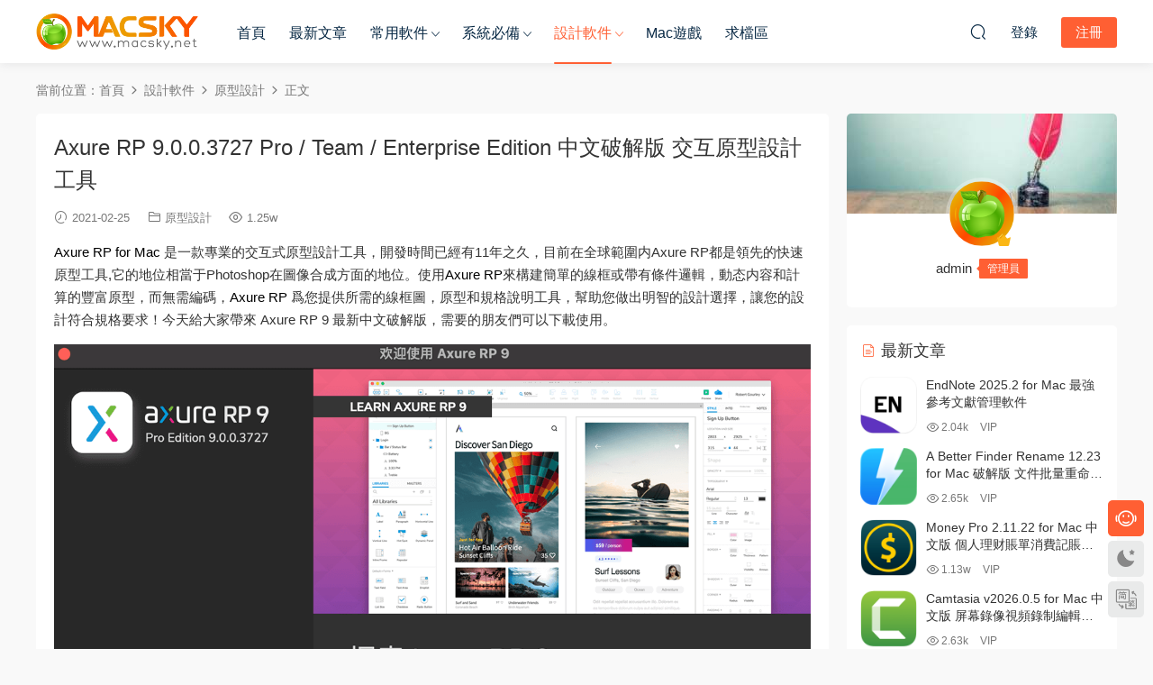

--- FILE ---
content_type: text/html; charset=UTF-8
request_url: https://www.macsky.net/31205.html
body_size: 18371
content:
<!DOCTYPE HTML>
<html lang="zh-Hans">
<head>
  <meta charset="UTF-8">
  <meta http-equiv="X-UA-Compatible" content="IE=edge,chrome=1">
  <meta name="viewport" content="width=device-width,minimum-scale=1.0,maximum-scale=1.0,user-scalable=no"/>
  <meta name="apple-mobile-web-app-title" content="MacSKY苹果软件园">
  <meta http-equiv="Cache-Control" content="no-siteapp">
    <title>Axure RP 9.0.0.3727 Pro / Team / Enterprise Edition 中文破解版 交互原型设计工具 - MacSKY苹果软件园</title>
  <meta name="keywords" content="Axure RP 9,原型设计,原型设计">
  <meta name="description" content="Axure RP for Mac 是一款专业的交互式原型设计工具，开发时间已经有11年之久，目前在全球范围内Axure RP都是领先的快速原型工具,它的地位相当于Photoshop在图像合成⽅面的地位。使用Axure RP来构建简单的线框或带有条件逻辑，动态内容和计算的丰富原型，而无需编码，Axure RP 为您提供所需的线框图，原型和规格说明工具，帮助您做出明智的设计选择，让您的设计符合规格要求！今天给大家带来 Axure RP 9 ">
    <link rel="shortcut icon" href="">
  <meta name='robots' content='max-image-preview:large' />
<style id='wp-img-auto-sizes-contain-inline-css' type='text/css'>
img:is([sizes=auto i],[sizes^="auto," i]){contain-intrinsic-size:3000px 1500px}
/*# sourceURL=wp-img-auto-sizes-contain-inline-css */
</style>
<style id='classic-theme-styles-inline-css' type='text/css'>
/*! This file is auto-generated */
.wp-block-button__link{color:#fff;background-color:#32373c;border-radius:9999px;box-shadow:none;text-decoration:none;padding:calc(.667em + 2px) calc(1.333em + 2px);font-size:1.125em}.wp-block-file__button{background:#32373c;color:#fff;text-decoration:none}
/*# sourceURL=/wp-includes/css/classic-themes.min.css */
</style>
<link rel='stylesheet' id='wp-mcm-styles-css' href='https://www.macsky.net/wp-content/plugins/wp-media-category-management/css/wp-mcm-styles.css?ver=2.5.0.1' type='text/css' media='all' />
<link rel='stylesheet' id='ews-css' href='https://www.macsky.net/wp-content/plugins/erphp-weixin-scan-pro/assets/ews.css?ver=3.3' type='text/css' media='all' />
<link rel='stylesheet' id='modown-font-css' href='https://www.macsky.net/wp-content/themes/modown/static/css/fonts.css?ver=9.72' type='text/css' media='screen' />
<link rel='stylesheet' id='modown-base-css' href='https://www.macsky.net/wp-content/themes/modown/static/css/base.css?ver=9.72' type='text/css' media='screen' />
<link rel='stylesheet' id='modown-style-css' href='https://www.macsky.net/wp-content/themes/modown-child/style.css?ver=9.72' type='text/css' media='screen' />
<script type="text/javascript" src="https://www.macsky.net/wp-includes/js/jquery/jquery.min.js?ver=3.7.1" id="jquery-core-js"></script>
<script type="text/javascript" src="https://www.macsky.net/wp-includes/js/jquery/jquery-migrate.min.js?ver=3.4.1" id="jquery-migrate-js"></script>
<style id="erphpdown-custom">.erphpdown-default, .erphpdown-see{padding: 15px 25px !important;border: none !important;background: #f5f5f5;}.erphpdown-default > legend{display: none !important;}.erphpdown-default .erphpdown-child{border: none !important;background: #e8e8e8;padding: 25px 15px 15px !important;margin: 10px 0 !important;}.erphpdown-default .erphpdown-child > legend{position: absolute;top: 0;background: #d4d4d4;color: #444;padding: 0 8px !important}</style>

<link rel="icon" href="https://www.macsky.net/wp-content/uploads/2021/01/MacSKY-logo-login.png" sizes="32x32" />
<link rel="icon" href="https://www.macsky.net/wp-content/uploads/2021/01/MacSKY-logo-login.png" sizes="192x192" />
<link rel="apple-touch-icon" href="https://www.macsky.net/wp-content/uploads/2021/01/MacSKY-logo-login.png" />
<meta name="msapplication-TileImage" content="https://www.macsky.net/wp-content/uploads/2021/01/MacSKY-logo-login.png" />
		<style type="text/css" id="wp-custom-css">
			.popup{
	position: fixed;
	left: 0;
	top: 0;
	width: 100%;
	height: 100%;
	z-index: 999 !important;
	background-color:rgba(0,0,0,0.6);
	visibility: hidden;
	opacity: 0;
	transition: all 1s ease;
}
.text-box {
    position: absolute;
    transform: translate(-50%, -50%);
    top: 50%;
    left: 50%;
    width: 400px;
	   padding: 40px 30px;
    border-radius: 8px;
    background-color: #fff;
}
.popup .text-box header span {
			display: flex;
    justify-content: center;
			font-weight: 600;
			font-size: 18px;
	   color: #333;
	
}
.popup .text-box content p {
			padding: 30px 0 30px;
    font-size: 14px;
	   line-height: 1.8;
	   color: #333;
	
}



.popup .image-box {
    position: absolute;
    left: 50%;
    top: 50%;
    transform: translate(-50%,-50%);
    display: flex;
    flex-wrap: wrap;
    opacity: 0;
    transition: all 1s ease;
    background-repeat: no-repeat;
}


.popup .text-box .space .close-button {
	   position: absolute;
    width: 25px;
    right: 15px;
    top: 10px;
    cursor: pointer;
}


.popup.visible .image-box {
    opacity: 1;
    margin-left: 0;
}

.popup.visible{
	visibility:visible;
	opacity: 1;
}		</style>
		    <script>var $ = jQuery;</script>
  <style>
  :root{--theme-color: #ff5f33;--theme-color2: #ff5f33;--theme-radius: 5px;}    .gd-mini .grids .grid .img{height: 228px;}
    .gd-mini .widget-postlist .hasimg li{padding-left: calc(63px + 10px);}
    .gd-mini .widget-postlist .hasimg li .img{width:63px;}
    @media (max-width: 1230px){
      .gd-mini .grids .grid .img{height: 236.25px;}
    }
    @media (max-width: 1024px){
      .gd-mini .grids .grid .img{height: 228px;}
    }
    @media (max-width: 925px){
      .gd-mini .grids .grid .img{height: 236.25px;}
    }
    @media (max-width: 768px){
      .gd-mini .grids .grid .img{height: 228px;}
    }
    @media (max-width: 620px){
      .gd-mini .grids .grid .img{height: 236.25px;}
    }
    @media (max-width: 480px){
      .gd-mini .grids .grid .img{height: 144px;}
    }
        @media (max-width: 620px){
      .grids .grid .img, .single-related .grids .grid .img {height: auto !important;}
    }
    .grids .grid .thumb, .lists .list .thumb, .mocat .lists .grid .thumb, .home-blogs ul li .thumb{object-fit: none;}
    body, .mocat, .mocat:nth-child(2n), .banner-slider{background-color:  !important;}
      .nav-main > li, .nav-main > li > a, .nav-right a{color:#062743;}
    body.night .nav-main > li, body.night .nav-main > li > a, body.night .nav-right a{color:#999;}
    @media (max-width: 768px){
      .nav-right .nav-button a {color: #062743;}
    }
      .widget-erphpdown .vip, .erphpdown-box .vip, .grids .grid > .vip-tag, .nav-right .nav-vip{display: none;}
      .grids .grid h3 a{height: 40px;-webkit-line-clamp:2;}
    .grids .audio .title{line-height: 25px;}
      .post > .vip-tag, .post > .free-tag{display:none !important;}
  .logo a img{width:180px;height:auto;max-height:100%}@media (max-width: 1024px){.logo a img{width:100px;height:auto;max-height:100%}}@media (max-width: 768px){body{margin-bottom:50px}.sitetips-default{bottom:100px;}
        .rollbar{display: none;}.rollbar{display: block;}}@media (max-width:480px){}/** 修复首页右上角ID显示不全问题 **/
.nav-right .sub-menu .user-info .name .nickname {
    max-width: 100px;
}

/** 自定义VIP页面 **/

.vip-item p.border-decor {
    margin-bottom: 30px;
}
.vip-items .item ul li {
    padding-top: 10px;
}
.vip-item ul li {
    font-size: 14px;
}
/** 自定义首页缩略图**/

.gd-mini .grids .grid .img {
    margin: -10px 0px -20px;
}
.grids .grid .thumb {
    padding: 60px;
}

.grids .grid .thumb,  .lists.cols-two .grid .thumb, .lists .grid .thumb{
    object-fit: contain !important;
}

.lists.cols-two .grid .thumb {
    padding: 5px;
}

.lists .grid .thumb:hover {
    background: #232735;
    transform: scale(1.05) rotate(0deg);
}

.gd-mini .grids .grid {
    margin: 0 7.5px 25px;
    width: calc(20% - 15px);
} 
/** 自定义下载按钮 **/

.single-content p a.dl {
 	display: inline-block;
        background-color: #03A9F4;
  	border: 1px solid #03A9F4;
   	border-radius: 3px;
	font-size:14px;
	color:#fff;
 	padding:4px 12px;
        margin-right: 6px;
        text-align: center;
	text-decoration: none;
  	transition: all 0.25s;
}
.dn{
        margin-left: 6px;
}
.fa {
        margin-right: 5px;
        font-size: 13px;
}

.single-content p a.dl:hover {
        color:#005177;
	border: 1px dashed black;
        background: #fff;
        text-decoration: underline;
        }
/** 自定义按钮 **/

/*文章页样式*/
.article-content {
    font-size: 15px;
}
.article-content p {
    margin-bottom: 15px;
}
.article-content h2 {
    color: #444;
    font-size: 22px;
    margin: 22px 0;
    font-weight: normal;
    padding: 0 0 0 10px;
    border-left: 5px solid #FF6651;
    margin-left: 0px;
}
/*下载框样式*/
.erphpdown-box > legend {
    padding: 0;
    font-size: 0;
}

/*首页VIP介绍样式*/
.vip-item:hover {
    top: -5px;
    box-shadow: 0px 15px 15px rgba(97, 105, 140, 0.2);
}
.vip-item {
    box-shadow: 0px 0px 10px rgba(97, 105, 140, 0.2);
}

/*首页底部AD*/
.modown-ad {
    margin-top: 20px;
}


.article-content h2 {
    padding: 10px 0 10px 10px;
}

.grid .grid-meta .price {
    display: none;
}</style><style id='global-styles-inline-css' type='text/css'>
:root{--wp--preset--aspect-ratio--square: 1;--wp--preset--aspect-ratio--4-3: 4/3;--wp--preset--aspect-ratio--3-4: 3/4;--wp--preset--aspect-ratio--3-2: 3/2;--wp--preset--aspect-ratio--2-3: 2/3;--wp--preset--aspect-ratio--16-9: 16/9;--wp--preset--aspect-ratio--9-16: 9/16;--wp--preset--color--black: #000000;--wp--preset--color--cyan-bluish-gray: #abb8c3;--wp--preset--color--white: #ffffff;--wp--preset--color--pale-pink: #f78da7;--wp--preset--color--vivid-red: #cf2e2e;--wp--preset--color--luminous-vivid-orange: #ff6900;--wp--preset--color--luminous-vivid-amber: #fcb900;--wp--preset--color--light-green-cyan: #7bdcb5;--wp--preset--color--vivid-green-cyan: #00d084;--wp--preset--color--pale-cyan-blue: #8ed1fc;--wp--preset--color--vivid-cyan-blue: #0693e3;--wp--preset--color--vivid-purple: #9b51e0;--wp--preset--gradient--vivid-cyan-blue-to-vivid-purple: linear-gradient(135deg,rgb(6,147,227) 0%,rgb(155,81,224) 100%);--wp--preset--gradient--light-green-cyan-to-vivid-green-cyan: linear-gradient(135deg,rgb(122,220,180) 0%,rgb(0,208,130) 100%);--wp--preset--gradient--luminous-vivid-amber-to-luminous-vivid-orange: linear-gradient(135deg,rgb(252,185,0) 0%,rgb(255,105,0) 100%);--wp--preset--gradient--luminous-vivid-orange-to-vivid-red: linear-gradient(135deg,rgb(255,105,0) 0%,rgb(207,46,46) 100%);--wp--preset--gradient--very-light-gray-to-cyan-bluish-gray: linear-gradient(135deg,rgb(238,238,238) 0%,rgb(169,184,195) 100%);--wp--preset--gradient--cool-to-warm-spectrum: linear-gradient(135deg,rgb(74,234,220) 0%,rgb(151,120,209) 20%,rgb(207,42,186) 40%,rgb(238,44,130) 60%,rgb(251,105,98) 80%,rgb(254,248,76) 100%);--wp--preset--gradient--blush-light-purple: linear-gradient(135deg,rgb(255,206,236) 0%,rgb(152,150,240) 100%);--wp--preset--gradient--blush-bordeaux: linear-gradient(135deg,rgb(254,205,165) 0%,rgb(254,45,45) 50%,rgb(107,0,62) 100%);--wp--preset--gradient--luminous-dusk: linear-gradient(135deg,rgb(255,203,112) 0%,rgb(199,81,192) 50%,rgb(65,88,208) 100%);--wp--preset--gradient--pale-ocean: linear-gradient(135deg,rgb(255,245,203) 0%,rgb(182,227,212) 50%,rgb(51,167,181) 100%);--wp--preset--gradient--electric-grass: linear-gradient(135deg,rgb(202,248,128) 0%,rgb(113,206,126) 100%);--wp--preset--gradient--midnight: linear-gradient(135deg,rgb(2,3,129) 0%,rgb(40,116,252) 100%);--wp--preset--font-size--small: 13px;--wp--preset--font-size--medium: 20px;--wp--preset--font-size--large: 36px;--wp--preset--font-size--x-large: 42px;--wp--preset--spacing--20: 0.44rem;--wp--preset--spacing--30: 0.67rem;--wp--preset--spacing--40: 1rem;--wp--preset--spacing--50: 1.5rem;--wp--preset--spacing--60: 2.25rem;--wp--preset--spacing--70: 3.38rem;--wp--preset--spacing--80: 5.06rem;--wp--preset--shadow--natural: 6px 6px 9px rgba(0, 0, 0, 0.2);--wp--preset--shadow--deep: 12px 12px 50px rgba(0, 0, 0, 0.4);--wp--preset--shadow--sharp: 6px 6px 0px rgba(0, 0, 0, 0.2);--wp--preset--shadow--outlined: 6px 6px 0px -3px rgb(255, 255, 255), 6px 6px rgb(0, 0, 0);--wp--preset--shadow--crisp: 6px 6px 0px rgb(0, 0, 0);}:where(.is-layout-flex){gap: 0.5em;}:where(.is-layout-grid){gap: 0.5em;}body .is-layout-flex{display: flex;}.is-layout-flex{flex-wrap: wrap;align-items: center;}.is-layout-flex > :is(*, div){margin: 0;}body .is-layout-grid{display: grid;}.is-layout-grid > :is(*, div){margin: 0;}:where(.wp-block-columns.is-layout-flex){gap: 2em;}:where(.wp-block-columns.is-layout-grid){gap: 2em;}:where(.wp-block-post-template.is-layout-flex){gap: 1.25em;}:where(.wp-block-post-template.is-layout-grid){gap: 1.25em;}.has-black-color{color: var(--wp--preset--color--black) !important;}.has-cyan-bluish-gray-color{color: var(--wp--preset--color--cyan-bluish-gray) !important;}.has-white-color{color: var(--wp--preset--color--white) !important;}.has-pale-pink-color{color: var(--wp--preset--color--pale-pink) !important;}.has-vivid-red-color{color: var(--wp--preset--color--vivid-red) !important;}.has-luminous-vivid-orange-color{color: var(--wp--preset--color--luminous-vivid-orange) !important;}.has-luminous-vivid-amber-color{color: var(--wp--preset--color--luminous-vivid-amber) !important;}.has-light-green-cyan-color{color: var(--wp--preset--color--light-green-cyan) !important;}.has-vivid-green-cyan-color{color: var(--wp--preset--color--vivid-green-cyan) !important;}.has-pale-cyan-blue-color{color: var(--wp--preset--color--pale-cyan-blue) !important;}.has-vivid-cyan-blue-color{color: var(--wp--preset--color--vivid-cyan-blue) !important;}.has-vivid-purple-color{color: var(--wp--preset--color--vivid-purple) !important;}.has-black-background-color{background-color: var(--wp--preset--color--black) !important;}.has-cyan-bluish-gray-background-color{background-color: var(--wp--preset--color--cyan-bluish-gray) !important;}.has-white-background-color{background-color: var(--wp--preset--color--white) !important;}.has-pale-pink-background-color{background-color: var(--wp--preset--color--pale-pink) !important;}.has-vivid-red-background-color{background-color: var(--wp--preset--color--vivid-red) !important;}.has-luminous-vivid-orange-background-color{background-color: var(--wp--preset--color--luminous-vivid-orange) !important;}.has-luminous-vivid-amber-background-color{background-color: var(--wp--preset--color--luminous-vivid-amber) !important;}.has-light-green-cyan-background-color{background-color: var(--wp--preset--color--light-green-cyan) !important;}.has-vivid-green-cyan-background-color{background-color: var(--wp--preset--color--vivid-green-cyan) !important;}.has-pale-cyan-blue-background-color{background-color: var(--wp--preset--color--pale-cyan-blue) !important;}.has-vivid-cyan-blue-background-color{background-color: var(--wp--preset--color--vivid-cyan-blue) !important;}.has-vivid-purple-background-color{background-color: var(--wp--preset--color--vivid-purple) !important;}.has-black-border-color{border-color: var(--wp--preset--color--black) !important;}.has-cyan-bluish-gray-border-color{border-color: var(--wp--preset--color--cyan-bluish-gray) !important;}.has-white-border-color{border-color: var(--wp--preset--color--white) !important;}.has-pale-pink-border-color{border-color: var(--wp--preset--color--pale-pink) !important;}.has-vivid-red-border-color{border-color: var(--wp--preset--color--vivid-red) !important;}.has-luminous-vivid-orange-border-color{border-color: var(--wp--preset--color--luminous-vivid-orange) !important;}.has-luminous-vivid-amber-border-color{border-color: var(--wp--preset--color--luminous-vivid-amber) !important;}.has-light-green-cyan-border-color{border-color: var(--wp--preset--color--light-green-cyan) !important;}.has-vivid-green-cyan-border-color{border-color: var(--wp--preset--color--vivid-green-cyan) !important;}.has-pale-cyan-blue-border-color{border-color: var(--wp--preset--color--pale-cyan-blue) !important;}.has-vivid-cyan-blue-border-color{border-color: var(--wp--preset--color--vivid-cyan-blue) !important;}.has-vivid-purple-border-color{border-color: var(--wp--preset--color--vivid-purple) !important;}.has-vivid-cyan-blue-to-vivid-purple-gradient-background{background: var(--wp--preset--gradient--vivid-cyan-blue-to-vivid-purple) !important;}.has-light-green-cyan-to-vivid-green-cyan-gradient-background{background: var(--wp--preset--gradient--light-green-cyan-to-vivid-green-cyan) !important;}.has-luminous-vivid-amber-to-luminous-vivid-orange-gradient-background{background: var(--wp--preset--gradient--luminous-vivid-amber-to-luminous-vivid-orange) !important;}.has-luminous-vivid-orange-to-vivid-red-gradient-background{background: var(--wp--preset--gradient--luminous-vivid-orange-to-vivid-red) !important;}.has-very-light-gray-to-cyan-bluish-gray-gradient-background{background: var(--wp--preset--gradient--very-light-gray-to-cyan-bluish-gray) !important;}.has-cool-to-warm-spectrum-gradient-background{background: var(--wp--preset--gradient--cool-to-warm-spectrum) !important;}.has-blush-light-purple-gradient-background{background: var(--wp--preset--gradient--blush-light-purple) !important;}.has-blush-bordeaux-gradient-background{background: var(--wp--preset--gradient--blush-bordeaux) !important;}.has-luminous-dusk-gradient-background{background: var(--wp--preset--gradient--luminous-dusk) !important;}.has-pale-ocean-gradient-background{background: var(--wp--preset--gradient--pale-ocean) !important;}.has-electric-grass-gradient-background{background: var(--wp--preset--gradient--electric-grass) !important;}.has-midnight-gradient-background{background: var(--wp--preset--gradient--midnight) !important;}.has-small-font-size{font-size: var(--wp--preset--font-size--small) !important;}.has-medium-font-size{font-size: var(--wp--preset--font-size--medium) !important;}.has-large-font-size{font-size: var(--wp--preset--font-size--large) !important;}.has-x-large-font-size{font-size: var(--wp--preset--font-size--x-large) !important;}
/*# sourceURL=global-styles-inline-css */
</style>
</head>
<body class="wp-singular post-template-default single single-post postid-31205 single-format-standard wp-theme-modown wp-child-theme-modown-child gd-mini">
<header class="header">
  <div class="container clearfix">

    
        <div class="logo">
      <a href="https://www.macsky.net" title="MacSKY苹果软件园"><img src="https://www.macsky.net/wp-content/uploads/2021/01/MacSKY-logo.png" data-light="https://www.macsky.net/wp-content/uploads/2021/01/MacSKY-logo.png" data-dark="https://www.macsky.net/wp-content/uploads/2021/01/MacSKY-logo.png" alt="MacSKY苹果软件园" /></a>
    </div>

    <ul class="nav-main">
      <li id="menu-item-14" class="menu-item menu-item-type-custom menu-item-object-custom menu-item-home menu-item-14"><a href="https://www.macsky.net">首页</a></li>
<li id="menu-item-37016" class="menu-item menu-item-type-post_type menu-item-object-page menu-item-37016"><a rel="target_black" href="https://www.macsky.net/articles">最新文章</a></li>
<li id="menu-item-36219" class="mega2 menu-item menu-item-type-taxonomy menu-item-object-category menu-item-has-children menu-item-36219"><a href="https://www.macsky.net/common">常用软件</a>
<ul class="sub-menu">
	<li id="menu-item-36221" class="menu-item menu-item-type-taxonomy menu-item-object-category menu-item-36221"><a href="https://www.macsky.net/common/office">办公软件</a></li>
	<li id="menu-item-36222" class="menu-item menu-item-type-taxonomy menu-item-object-category menu-item-36222"><a href="https://www.macsky.net/common/%e7%ac%94%e8%ae%b0%e5%b7%a5%e5%85%b7">笔记工具</a></li>
	<li id="menu-item-36226" class="menu-item menu-item-type-taxonomy menu-item-object-category menu-item-36226"><a href="https://www.macsky.net/common/picture-viewer">图片浏览器</a></li>
	<li id="menu-item-36223" class="menu-item menu-item-type-taxonomy menu-item-object-category menu-item-36223"><a href="https://www.macsky.net/common/%e6%96%87%e6%9c%ac%e7%bc%96%e8%be%91%e5%99%a8">文本编辑器</a></li>
	<li id="menu-item-36235" class="menu-item menu-item-type-taxonomy menu-item-object-category menu-item-36235"><a href="https://www.macsky.net/common/shoujizhushou">数据传输</a></li>
	<li id="menu-item-36225" class="menu-item menu-item-type-taxonomy menu-item-object-category menu-item-36225"><a href="https://www.macsky.net/common/data-recovery">数据恢复</a></li>
	<li id="menu-item-36224" class="menu-item menu-item-type-taxonomy menu-item-object-category menu-item-36224"><a href="https://www.macsky.net/common/download-tool">下载软件</a></li>
	<li id="menu-item-36230" class="menu-item menu-item-type-taxonomy menu-item-object-category menu-item-36230"><a href="https://www.macsky.net/common/converter">格式转换</a></li>
	<li id="menu-item-36231" class="menu-item menu-item-type-taxonomy menu-item-object-category menu-item-36231"><a href="https://www.macsky.net/common/%e8%a7%a3%e5%8e%8b%e7%bc%a9%e8%bd%af%e4%bb%b6">解压缩软件</a></li>
	<li id="menu-item-36233" class="menu-item menu-item-type-taxonomy menu-item-object-category menu-item-36233"><a href="https://www.macsky.net/common/password-manager">密码管理</a></li>
</ul>
</li>
<li id="menu-item-185" class="mega2 menu-item menu-item-type-taxonomy menu-item-object-category menu-item-has-children menu-item-185"><a href="https://www.macsky.net/system">系统必备</a>
<ul class="sub-menu">
	<li id="menu-item-16715" class="menu-item menu-item-type-taxonomy menu-item-object-category menu-item-16715"><a href="https://www.macsky.net/system/system-optimization">系统优化</a></li>
	<li id="menu-item-16713" class="menu-item menu-item-type-taxonomy menu-item-object-category menu-item-16713"><a href="https://www.macsky.net/system/rubbish-clean">垃圾清理</a></li>
	<li id="menu-item-16714" class="menu-item menu-item-type-taxonomy menu-item-object-category menu-item-16714"><a href="https://www.macsky.net/system/antivirus">病毒查杀</a></li>
	<li id="menu-item-16717" class="menu-item menu-item-type-taxonomy menu-item-object-category menu-item-16717"><a href="https://www.macsky.net/system/app-uninstall">程序卸载</a></li>
	<li id="menu-item-16712" class="menu-item menu-item-type-taxonomy menu-item-object-category menu-item-16712"><a href="https://www.macsky.net/system/memory-optimization">内存优化</a></li>
	<li id="menu-item-18751" class="menu-item menu-item-type-taxonomy menu-item-object-category menu-item-18751"><a href="https://www.macsky.net/system/duplicate-files">重复文件查找</a></li>
</ul>
</li>
<li id="menu-item-186" class="mega2 menu-item menu-item-type-taxonomy menu-item-object-category current-post-ancestor menu-item-has-children menu-item-186"><a href="https://www.macsky.net/design">设计软件</a>
<ul class="sub-menu">
	<li id="menu-item-17877" class="menu-item menu-item-type-taxonomy menu-item-object-category menu-item-17877"><a href="https://www.macsky.net/design/code-editor">代码编辑器</a></li>
	<li id="menu-item-17830" class="menu-item menu-item-type-taxonomy menu-item-object-category menu-item-17830"><a href="https://www.macsky.net/design/ide">集成开发</a></li>
	<li id="menu-item-18712" class="menu-item menu-item-type-taxonomy menu-item-object-category current-post-ancestor current-menu-parent current-post-parent menu-item-18712"><a href="https://www.macsky.net/design/prototype-design">原型设计</a></li>
	<li id="menu-item-16928" class="menu-item menu-item-type-taxonomy menu-item-object-category menu-item-16928"><a href="https://www.macsky.net/design/image-editing">图像处理</a></li>
	<li id="menu-item-16929" class="menu-item menu-item-type-taxonomy menu-item-object-category menu-item-16929"><a href="https://www.macsky.net/design/font-design">字体设计</a></li>
	<li id="menu-item-17137" class="menu-item menu-item-type-taxonomy menu-item-object-category menu-item-17137"><a href="https://www.macsky.net/design/mind-soft">思维导图</a></li>
	<li id="menu-item-17754" class="menu-item menu-item-type-taxonomy menu-item-object-category menu-item-17754"><a href="https://www.macsky.net/design/video-editor">视频编辑</a></li>
	<li id="menu-item-17753" class="menu-item menu-item-type-taxonomy menu-item-object-category menu-item-17753"><a href="https://www.macsky.net/design/audio-production">音频制作</a></li>
	<li id="menu-item-16930" class="menu-item menu-item-type-taxonomy menu-item-object-category menu-item-16930"><a href="https://www.macsky.net/design/web-design">网站设计</a></li>
	<li id="menu-item-18602" class="menu-item menu-item-type-taxonomy menu-item-object-category menu-item-18602"><a href="https://www.macsky.net/design/graphic-design">图形设计</a></li>
</ul>
</li>
<li id="menu-item-31056" class="menu-item menu-item-type-taxonomy menu-item-object-category menu-item-31056"><a href="https://www.macsky.net/games">Mac游戏</a></li>
<li id="menu-item-18445" class="menu-item menu-item-type-post_type menu-item-object-post menu-item-18445"><a rel="target_black" href="https://www.macsky.net/18442.html">求档区</a></li>
    </ul>

    
    <ul class="nav-right">
                  <li class="nav-vip">
        <a href="https://www.macsky.net/vip"><i class="icon icon-vip-s"></i></a>
      </li>
                                    <li class="nav-search">
        <a href="javascript:;" class="search-loader" title="搜索"><i class="icon icon-search"></i></a>
      </li>
                    <li class="nav-login no"><a href="https://www.macsky.net/login?redirect_to=https://www.macsky.net/31205.html" class="signin-loader" rel="nofollow"><i class="icon icon-user"></i><span>登录</span></a><b class="nav-line"></b><a href="https://www.macsky.net/login?action=register&redirect_to=https://www.macsky.net/31205.html" class="reg signup-loader" rel="nofollow"><span>注册</span></a></li>
                    <li class="nav-button"><a href="javascript:;" class="nav-loader"><i class="icon icon-menu"></i></a></li>
          </ul>

  </div>
</header>


<div class="search-wrap">
  <div class="container search-wrap-container">
    <form action="https://www.macsky.net/" class="search-form" method="get">
            <input autocomplete="off" class="search-input" name="s" placeholder="输入关键字回车" type="text">
      <button class="search-btn" type="submit"><i class="icon icon-search"></i>搜索</button>
      <i class="icon icon-close"></i>
      <input type="hidden" name="cat" class="search-cat-val">
          </form>
  </div>
</div><div class="main">
		<div class="container clearfix">
				<div class="breadcrumbs">当前位置：<span><a href="https://www.macsky.net/" itemprop="url"><span itemprop="title">首页</span></a></span> <span class="sep"><i class="dripicons dripicons-chevron-right"></i></span> <span><a href="https://www.macsky.net/design" itemprop="url"><span itemprop="title">设计软件</span></a></span> <span class="sep"><i class="dripicons dripicons-chevron-right"></i></span> <span><a href="https://www.macsky.net/design/prototype-design" itemprop="url"><span itemprop="title">原型设计</span></a></span> <span class="sep"><i class="dripicons dripicons-chevron-right"></i></span> <span class="current">正文</span></div>						<div class="content-wrap">
	    	<div class="content">
	    			    			    			    			    		<article id="single-content" class="single-content">
		    		<div class="article-header">	<h1 class="article-title">Axure RP 9.0.0.3727 Pro / Team / Enterprise Edition 中文破解版 交互原型设计工具</h1>
	<div class="article-meta">
				<span class="item"><i class="icon icon-time"></i> 2021-02-25</span>		<span class="item item-cats"><i class="icon icon-cat"></i> <a href="https://www.macsky.net/design/prototype-design" id="img-cat-2005">原型设计</a></span>		<span class="item"><i class="icon icon-eye"></i> 1.25w</span>							</div>
</div>		    				    		<div class="article-content clearfix">
		    					    					    					    					    						    						    						    						    			<p><span style="color: #000000;">Axure RP for Mac</span> 是一款专业的交互式原型设计工具，开发时间已经有11年之久，目前在全球范围内Axure RP都是领先的快速原型工具,它的地位相当于Photoshop在图像合成⽅面的地位。使用<span style="color: #000000;">Axure RP</span>来构建简单的线框或带有条件逻辑，动态内容和计算的丰富原型，而无需编码，<span style="color: #000000;">Axure RP </span>为您提供所需的线框图，原型和规格说明工具，帮助您做出明智的设计选择，让您的设计符合规格要求！今天给大家带来 Axure RP 9 最新中文破解版，需要的朋友们可以下载使用。</p>
<p><img fetchpriority="high" decoding="async" class="size-full wp-image-40060 aligncenter" src="https://www.macsky.net/wp-content/uploads/2021/02/Axure-RP-9_01.png" alt="" width="1200" height="750" /></p>
<p style="text-align: center;"><span style="font-size: 10pt;">Axure RP 9 Pro / Team / Enterprise Edition 中文破解版 交互原型设计工具</span></p>
<p>今天给大家分享的是最新破解版Axure RP 9，重新设计和架构，使规划和原型设计更有趣，更强大。Axure RP 9拥有一个新的硬件加速渲染引擎，一个旨在加快保存和加载的文件结构，以及一个流线型画布，用于平滑缩放和更快速的编辑。您将更好的获得Axure RP所知的所有原型功能和文档功能。</p>
<p><strong>从Axure RP 8过渡到RP 9的5个技巧：</strong></p>
<p>“大纲”和“大师”窗格在RP 9中具有不同的默认位置。您可以通过拖动窗格的名称并将其捕捉为选项卡，水平堆叠或与其他窗格垂直堆叠来移动任何UI窗格。</p>
<p>可以在RP 9的“交互”窗格中直接快速创建和编辑交互。但仍可以通过单击“交互”窗格底部的按钮或双击现有交互的任何部分来打开“交互编辑器”对话框。</p>
<p>RP 9中现在提供单键快捷键，可以轻松绘制形状。但是，启用后，在窗口小部件上键入不会开始编辑其文本 &#8211; 您需要先按[Enter]。您可以在“首选项”对话框中启用或禁用单键快捷键（Windows上的“文件”菜单; Mac上的“Axure RP 9”菜单）。</p>
<p>您可以在“首选项”对话框中为RP 9的外观选择亮模式或暗模式。在Mac上，您还可以将其设置为使用系统设置</p>
<p>利用RP中新的平滑变焦9.在触控板或Ctrl +鼠标滚轮上捏合缩放。与Spacebar一起平移和其他快捷方式，您可以更快地绕过画布。</p>
<p><img decoding="async" class="size-full wp-image-40061 aligncenter" src="https://www.macsky.net/wp-content/uploads/2021/02/Axure-RP-9_02.png" alt="" width="1200" height="750" /></p>
<h2><span style="color: #000000;">软件特征：</span></h2>
<p><strong>环境与画布</strong></p>
<p>黑暗的UI模式<br />
自定义UI窗格<br />
页面尺寸<br />
负区域<br />
更智能的捕捉和距离指南<br />
切换标尺可见性<br />
捏缩放<br />
缩放以适合快捷方式<br />
中心选择快捷方式<br />
动态面板和中继器的内联编辑</p>
<p><strong>原型播放器</strong></p>
<p>带触摸光标和移动滚动条的移动模式<br />
缩放选项（替换视口设置）<br />
下一页和上一页的快捷方式<br />
在Axure Share上自动包含Google字体的网络字体</p>
<p><strong>形状和绘图</strong></p>
<p>形状绘图工具<br />
绘图工具的单键快捷方式<br />
从草图粘贴（带插件）<br />
双击边框以编辑矢量点<br />
在形状上的背景图像<br />
钢笔工具改进<br />
形状在原型中生成为SVG</p>
<p><strong>图片</strong></p>
<p>颜色调整为色调，饱和度，亮度，对比度<br />
更好的压缩<br />
翻转水平/垂直<br />
改进了原型中的图像质量</p>
<p><strong>动态面板</strong></p>
<p>内联编辑<br />
国界<br />
转角半径<br />
外阴影</p>
<p><img decoding="async" class="size-full wp-image-40062 aligncenter" src="https://www.macsky.net/wp-content/uploads/2021/02/Axure-RP-9_03.png" alt="" width="1200" height="750" /></p>
<p><strong>图书馆</strong></p>
<p>改进图书馆管理<br />
将图像文件夹添加到“库”窗格<br />
库自动刷新<br />
双击.rplib以加载或编辑库</p>
<p><strong>表单小部件</strong></p>
<p>自定义样式包括排版，边框和填充<br />
样式效果（鼠标悬停，禁用等）<br />
互动<br />
内联交互构建器<br />
新的交互编辑器对话框<br />
在交互构建器中搜索<br />
启用/禁用条件<br />
显示/隐藏操作的缓动选项<br />
可选择为“移动”操作沿弧设置动画<br />
新的“专注”风格效果</p>
<p><strong>文字格式</strong></p>
<p>字符间距<br />
删除线<br />
超/标<br />
案例转换<br />
生成“lorem ipsum”以填充形状<br />
带有悬挂缩进的项目符号列表<br />
充分理由</p>
<p><strong>颜色选择器</strong></p>
<p>色轮<br />
径向渐变<br />
保存最喜欢的颜色<br />
建议的颜色</p>
<p><strong>样式</strong></p>
<p>复制和粘贴样式（替换格式画家）<br />
将边框设置为任何厚度<br />
“聚焦”风格效果</p>
<p><strong>大师</strong></p>
<p>主视图（替换主人的自适应视图）<br />
覆盖母版中的文本<br />
覆盖母版中的图像</p>
<p><strong>自适应视图</strong></p>
<p>页面可以有不同的自适应视图<br />
页面可以共享自适应视图集<br />
原型显示最适合的视图（替换条件）</p>
<p><strong>文档和注释</strong></p>
<p>一次查看页面上的所有注释<br />
为窗口小部件分配多个注释<br />
Notes可以取消分配并重新分配<br />
在注释中包含窗口小部件文本<br />
在便笺中包含小部件交互<br />
Notes可以按层次结构组织（1,1.1,1.1.1）<br />
注释编号显示在原型中<br />
注意数字是动态面板连续的<br />
原型笔记生成原型</p>
<h2>版本9.0.0.3723更新内容：</h2>
<p>• [CTRL]/[CMD]+[8]快捷方式进入“编辑连接点”模式</p>
<p>• 增加了iphone12设备来预设页面尺寸</p>
<p>• 修正了一些MacOS Big Sur机器上影响widget可见性的问题</p>
<p>• 修正了在Windows的文本域中使用韩语输入法的问题</p>
<p>详细更新日志请访问：https://www.axure.com/release-history</p>
<p><span style="color: #000000;">系统要求：</span>macOS 10.7，最低2 GB 内存，建议4 GB 内存，配备64位Intel处理器的Mac电脑，5 GB磁盘空间。</p>
<h2><span style="color: #000000;">相关下载：</span></h2>
<div class="erphpdown erphpdown-see erphpdown-see-pay erphpdown-content-vip" id="erphpdown" style="display:block;">此内容仅限VIP查看，请先<a href="https://www.macsky.net/wp-login.php" class="erphp-login-must">登录</a></div>
			    						    						    			<style>.erphpdown-box, .erphpdown-box + .article-custom-metas{display:block;}</style>			    					    		
			    					    				    					    			<div class="article-copyright"><i class="icon icon-warning1"></i> 原文链接：<a href="https://www.macsky.net/31205.html">https://www.macsky.net/31205.html</a>，转载请注明出处。		    			</div>		            </div>
		    			<div class="article-act">
						<a href="javascript:;" class="article-collect signin-loader" title="收藏"><i class="icon icon-star"></i> <span>0</span></a>
							<a href="javascript:;" class="article-zan" data-id="31205"><i class="icon icon-zan"></i> <span>0</span></a>
		</div>
		            <div class="article-tags"><a href="https://www.macsky.net/tag/axure-rp-9" rel="tag">Axure RP 9</a><a href="https://www.macsky.net/tag/%e5%8e%9f%e5%9e%8b%e8%ae%be%e8%ae%a1" rel="tag">原型设计</a></div>					<div class="article-shares"><a href="javascript:;" data-url="https://www.macsky.net/31205.html" class="share-weixin"><i class="icon icon-weixin"></i></a><a data-share="qzone" class="share-qzone" data-url="https://www.macsky.net/31205.html"><i class="icon icon-qzone"></i></a><a data-share="weibo" class="share-tsina" data-url="https://www.macsky.net/31205.html"><i class="icon icon-weibo"></i></a><a data-share="qq" class="share-sqq" data-url="https://www.macsky.net/31205.html"><i class="icon icon-qq"></i></a><a data-share="douban" class="share-douban" data-url="https://www.macsky.net/31205.html"><i class="icon icon-douban"></i></a></div>	            </article>
	            	            	            <nav class="article-nav">
	                <span class="article-nav-prev">上一篇<br><a href="https://www.macsky.net/35117.html" rel="prev">Type Fu 4.8.0 for Mac 破解版 快速打字练习软件</a></span>
	                <span class="article-nav-next">下一篇<br><a href="https://www.macsky.net/40084.html" rel="next">Little Orpheus v3.0.0《小奥菲斯》for Mac 中文破解版 2D横向闯关冒险游戏</a></span>
	            </nav>
	            	            	            <div class="single-related"><h3 class="related-title"><i class="icon icon-related"></i> 猜你喜欢</h3><div class="grids relateds clearfix"><div class="post grid"  data-id="70572">
    <div class="img">
        <a href="https://www.macsky.net/70572.html" title="Flinto 31.0 for Mac 中文版 移动交互原型设计软件" target="_blank" rel="bookmark">
        <img src="https://www.macsky.net/wp-content/themes/modown/static/img/thumbnail.png" data-src="https://www.macsky.net/wp-content/uploads/Flinto-31.png" class="thumb" alt="Flinto 31.0 for Mac 中文版 移动交互原型设计软件">
                </a>
            </div>
    <div class="con">
        <div class="cat"><a href="https://www.macsky.net/design/prototype-design" id="img-cat-2005">原型设计</a></div>
        
        <h3 itemprop="name headline"><a itemprop="url" rel="bookmark" href="https://www.macsky.net/70572.html" title="Flinto 31.0 for Mac 中文版 移动交互原型设计软件" target="_blank">Flinto 31.0 for Mac 中文版 移动交互原型设计软件</a></h3>

                <div class="excerpt">Flinto for Mac 是一款轻量、高效的综合性交互原型设计工具，全球顶级的设计师都会使用Flinto来创建交互式动画应用的原型设计，你可以使用它创建任何...</div>
        <div class="grid-meta">
            <span class="time"><i class="icon icon-time"></i> 2025-09-21</span><span class="views"><i class="icon icon-eye"></i> 583</span><span class="comments"><i class="icon icon-comment"></i> 0</span><span class="price"><span class="fee vip-tag">VIP</span></span>        </div>

            </div>

    <span class="vip-tag"><i>VIP</i></span>    </div><div class="post grid"  data-id="69706">
    <div class="img">
        <a href="https://www.macsky.net/69706.html" title="Adobe XD v59.0.12 for Mac 破解版 交互原型设计制作工具" target="_blank" rel="bookmark">
        <img src="https://www.macsky.net/wp-content/themes/modown/static/img/thumbnail.png" data-src="https://www.macsky.net/wp-content/uploads/2020/12/Adobe-XD.png" class="thumb" alt="Adobe XD v59.0.12 for Mac 破解版 交互原型设计制作工具">
                </a>
            </div>
    <div class="con">
        <div class="cat"><a href="https://www.macsky.net/adobe%e8%bd%af%e4%bb%b6" id="img-cat-4170">Adobe软件</a></div>
        
        <h3 itemprop="name headline"><a itemprop="url" rel="bookmark" href="https://www.macsky.net/69706.html" title="Adobe XD v59.0.12 for Mac 破解版 交互原型设计制作工具" target="_blank">Adobe XD v59.0.12 for Mac 破解版 交互原型设计制作工具</a></h3>

                <div class="excerpt">Adobe XD for Mac 是一款优秀的交互原型设计制作工具，用户可以进行移动应用和网页设计与原型制作。同时它也是唯一一款结合设计与建立原型功能，并同时提...</div>
        <div class="grid-meta">
            <span class="time"><i class="icon icon-time"></i> 2025-07-19</span><span class="views"><i class="icon icon-eye"></i> 3.85k</span><span class="comments"><i class="icon icon-comment"></i> 2</span><span class="price"><span class="fee vip-tag">VIP</span></span>        </div>

            </div>

    <span class="vip-tag"><i>VIP</i></span>    </div><div class="post grid"  data-id="33218">
    <div class="img">
        <a href="https://www.macsky.net/33218.html" title="Kite Compositor 2.1.2 for Mac 破解激活版 UI动画和原型设计工具" target="_blank" rel="bookmark">
        <img src="https://www.macsky.net/wp-content/themes/modown/static/img/thumbnail.png" data-src="https://www.macsky.net/wp-content/uploads/2021/11/Kite.png" class="thumb" alt="Kite Compositor 2.1.2 for Mac 破解激活版 UI动画和原型设计工具">
                </a>
            </div>
    <div class="con">
        <div class="cat"><a href="https://www.macsky.net/design/prototype-design" id="img-cat-2005">原型设计</a></div>
        
        <h3 itemprop="name headline"><a itemprop="url" rel="bookmark" href="https://www.macsky.net/33218.html" title="Kite Compositor 2.1.2 for Mac 破解激活版 UI动画和原型设计工具" target="_blank">Kite Compositor 2.1.2 for Mac 破解激活版 UI动画和原型设计工具</a></h3>

                <div class="excerpt">Kite Compositor for Mac 是Mac系统平台上的一款新型出色的UI动画和原型设计工具，Mac上的UI动画和原型设计工具有很多，比如 Prin...</div>
        <div class="grid-meta">
            <span class="time"><i class="icon icon-time"></i> 2024-01-09</span><span class="views"><i class="icon icon-eye"></i> 4.88k</span><span class="comments"><i class="icon icon-comment"></i> 0</span><span class="price"><span class="fee vip-tag">VIP</span></span>        </div>

            </div>

    <span class="vip-tag"><i>VIP</i></span>    </div><div class="post grid"  data-id="59429">
    <div class="img">
        <a href="https://www.macsky.net/59429.html" title="Xojo 2023 Release 1.1 for Mac 破解版 跨平台软件开发工具" target="_blank" rel="bookmark">
        <img src="https://www.macsky.net/wp-content/themes/modown/static/img/thumbnail.png" data-src="https://www.macsky.net/wp-content/uploads/Xojo-2023.png" class="thumb" alt="Xojo 2023 Release 1.1 for Mac 破解版 跨平台软件开发工具">
                </a>
            </div>
    <div class="con">
        <div class="cat"><a href="https://www.macsky.net/design/prototype-design" id="img-cat-2005">原型设计</a></div>
        
        <h3 itemprop="name headline"><a itemprop="url" rel="bookmark" href="https://www.macsky.net/59429.html" title="Xojo 2023 Release 1.1 for Mac 破解版 跨平台软件开发工具" target="_blank">Xojo 2023 Release 1.1 for Mac 破解版 跨平台软件开发工具</a></h3>

                <div class="excerpt">Xojo for Mac 是一个跨平台的软件开发工具，可以让各种背景的开发人员为OS X，Windows，Linux，Web以及移动设备创建软件。Xojo的集成...</div>
        <div class="grid-meta">
            <span class="time"><i class="icon icon-time"></i> 2023-08-14</span><span class="views"><i class="icon icon-eye"></i> 2.77k</span><span class="comments"><i class="icon icon-comment"></i> 0</span><span class="price"><span class="fee vip-tag">VIP</span></span>        </div>

            </div>

    <span class="vip-tag"><i>VIP</i></span>    </div><div class="post grid"  data-id="33491">
    <div class="img">
        <a href="https://www.macsky.net/33491.html" title="Adobe XD v44.0.12 for Mac 破解版 交互原型设计制作工具" target="_blank" rel="bookmark">
        <img src="https://www.macsky.net/wp-content/themes/modown/static/img/thumbnail.png" data-src="https://www.macsky.net/wp-content/uploads/2020/12/Adobe-XD.png" class="thumb" alt="Adobe XD v44.0.12 for Mac 破解版 交互原型设计制作工具">
                </a>
            </div>
    <div class="con">
        <div class="cat"><a href="https://www.macsky.net/adobe%e8%bd%af%e4%bb%b6" id="img-cat-4170">Adobe软件</a></div>
        
        <h3 itemprop="name headline"><a itemprop="url" rel="bookmark" href="https://www.macsky.net/33491.html" title="Adobe XD v44.0.12 for Mac 破解版 交互原型设计制作工具" target="_blank">Adobe XD v44.0.12 for Mac 破解版 交互原型设计制作工具</a></h3>

                <div class="excerpt">Adobe XD for Mac 是一款优秀的交互原型设计制作工具，用户可以进行移动应用和网页设计与原型制作。同时它也是唯一一款结合设计与建立原型功能，并同时提...</div>
        <div class="grid-meta">
            <span class="time"><i class="icon icon-time"></i> 2021-10-05</span><span class="views"><i class="icon icon-eye"></i> 9.3k</span><span class="comments"><i class="icon icon-comment"></i> 0</span><span class="price"><span class="fee vip-tag">VIP</span></span>        </div>

            </div>

    <span class="vip-tag"><i>VIP</i></span>    </div><div class="post grid"  data-id="41698">
    <div class="img">
        <a href="https://www.macsky.net/41698.html" title="Xojo 2021 R2.1 v21.2.1.53890 for Mac 破解版 跨平台软件开发工具" target="_blank" rel="bookmark">
        <img src="https://www.macsky.net/wp-content/themes/modown/static/img/thumbnail.png" data-src="https://www.macsky.net/wp-content/uploads/2021/01/Xojo-2020.png" class="thumb" alt="Xojo 2021 R2.1 v21.2.1.53890 for Mac 破解版 跨平台软件开发工具">
                </a>
            </div>
    <div class="con">
        <div class="cat"><a href="https://www.macsky.net/design/prototype-design" id="img-cat-2005">原型设计</a></div>
        
        <h3 itemprop="name headline"><a itemprop="url" rel="bookmark" href="https://www.macsky.net/41698.html" title="Xojo 2021 R2.1 v21.2.1.53890 for Mac 破解版 跨平台软件开发工具" target="_blank">Xojo 2021 R2.1 v21.2.1.53890 for Mac 破解版 跨平台软件开发工具</a></h3>

                <div class="excerpt">Xojo 2021 for Mac 是一个跨平台的软件开发工具，可以让各种背景的开发人员为OS X，Windows，Linux，Web以及移动设备创建软件。Xo...</div>
        <div class="grid-meta">
            <span class="time"><i class="icon icon-time"></i> 2021-09-19</span><span class="views"><i class="icon icon-eye"></i> 4.59k</span><span class="comments"><i class="icon icon-comment"></i> 0</span><span class="price"><span class="fee vip-tag">VIP</span></span>        </div>

            </div>

    <span class="vip-tag"><i>VIP</i></span>    </div><div class="post grid"  data-id="38125">
    <div class="img">
        <a href="https://www.macsky.net/38125.html" title="Xojo 2020 Release 2.1 for Mac 破解版 跨平台软件开发工具" target="_blank" rel="bookmark">
        <img src="https://www.macsky.net/wp-content/themes/modown/static/img/thumbnail.png" data-src="https://www.macsky.net/wp-content/uploads/2021/01/Xojo-2020.png" class="thumb" alt="Xojo 2020 Release 2.1 for Mac 破解版 跨平台软件开发工具">
                </a>
            </div>
    <div class="con">
        <div class="cat"><a href="https://www.macsky.net/design/prototype-design" id="img-cat-2005">原型设计</a></div>
        
        <h3 itemprop="name headline"><a itemprop="url" rel="bookmark" href="https://www.macsky.net/38125.html" title="Xojo 2020 Release 2.1 for Mac 破解版 跨平台软件开发工具" target="_blank">Xojo 2020 Release 2.1 for Mac 破解版 跨平台软件开发工具</a></h3>

                <div class="excerpt">Xojo 2020 for Mac 是一个跨平台的软件开发工具，可以让各种背景的开发人员为OS X，Windows，Linux，Web以及移动设备创建软件。Xo...</div>
        <div class="grid-meta">
            <span class="time"><i class="icon icon-time"></i> 2021-01-19</span><span class="views"><i class="icon icon-eye"></i> 4.41k</span><span class="comments"><i class="icon icon-comment"></i> 0</span><span class="price"><span class="fee vip-tag">VIP</span></span>        </div>

            </div>

    <span class="vip-tag"><i>VIP</i></span>    </div><div class="post grid"  data-id="20924">
    <div class="img">
        <a href="https://www.macsky.net/20924.html" title="Principle 5.14 for Mac 破解版 交互动画原型用户界面设计工具" target="_blank" rel="bookmark">
        <img src="https://www.macsky.net/wp-content/themes/modown/static/img/thumbnail.png" data-src="https://www.macsky.net/wp-content/uploads/2017/10/Principle.png" class="thumb" alt="Principle 5.14 for Mac 破解版 交互动画原型用户界面设计工具">
                </a>
            </div>
    <div class="con">
        <div class="cat"><a href="https://www.macsky.net/design/prototype-design" id="img-cat-2005">原型设计</a></div>
        
        <h3 itemprop="name headline"><a itemprop="url" rel="bookmark" href="https://www.macsky.net/20924.html" title="Principle 5.14 for Mac 破解版 交互动画原型用户界面设计工具" target="_blank">Principle 5.14 for Mac 破解版 交互动画原型用户界面设计工具</a></h3>

                <div class="excerpt">Principle 是一款轻松创建动画和交互式用户界面设计工具，可以在很短时间内制作出一个具有完整交互动画的原型，并且可将交互动画生成视频或者 Gif 分享到 ...</div>
        <div class="grid-meta">
            <span class="time"><i class="icon icon-time"></i> 2020-12-04</span><span class="views"><i class="icon icon-eye"></i> 2.21w</span><span class="comments"><i class="icon icon-comment"></i> 36</span><span class="price"><span class="fee vip-tag">VIP</span></span>        </div>

            </div>

    <span class="vip-tag"><i>VIP</i></span>    </div></div><script>var relateImgWidth = jQuery(".single-related .grids .grid .img").width();jQuery(".single-related .grids .grid .img").height(relateImgWidth*1);</script></div>	            <div class="single-comment">
	<h3 class="comments-title" id="comments">
		<i class="icon icon-comments"></i> 评论<small>4</small>
	</h3>
	<div id="respond" class="comments-respond no_webshot">
				
		<form action="https://www.macsky.net/wp-comments-post.php" method="post" id="commentform">
			<div class="comt">
				<div class="comt-title">
					<img src="https://www.macsky.net/wp-content/themes/modown/static/img/avatar.png" class="avatar avatar-50 photo" width="50" height="50" />					<p><a id="cancel-comment-reply-link" href="javascript:;">取消</a></p>
				</div>
															<div class="comt-comterinfo" id="comment-author-info" >
							<ul>
								<li><input class="ipt" type="text" name="author" id="author" value="" tabindex="2" placeholder="昵称"></li>
								<li><input class="ipt" type="text" name="email" id="email" value="" tabindex="3" placeholder="邮箱"></li>
								<li style="display: none"><input class="ipt" type="text" name="url" id="url" value="" tabindex="4" placeholder="网址"></li>
							</ul>
						</div>
													<div class="comt-box">
					<textarea placeholder="写点什么..." class="comt-area" name="comment" id="comment" cols="100%" rows="3" tabindex="1" onkeydown="if(event.ctrlKey&amp;&amp;event.keyCode==13){document.getElementById('submit').click();return false};"></textarea>
				</div>
				<div class="comt-ctrl">
										<div class="comt-tips"></div>
					<input type='hidden' name='comment_post_ID' value='31205' id='comment_post_ID' />
<input type='hidden' name='comment_parent' id='comment_parent' value='0' />
<p style="display: none;"><input type="hidden" id="akismet_comment_nonce" name="akismet_comment_nonce" value="db020ad5e3" /></p><p style="display: none !important;" class="akismet-fields-container" data-prefix="ak_"><label>&#916;<textarea name="ak_hp_textarea" cols="45" rows="8" maxlength="100"></textarea></label><input type="hidden" id="ak_js_1" name="ak_js" value="123"/><script>document.getElementById( "ak_js_1" ).setAttribute( "value", ( new Date() ).getTime() );</script></p>					<button class="comt-submit" type="submit" name="submit" id="submit" tabindex="5">提交</button>
				</div>

				
			</div>

		</form>
			</div>
			<div id="postcomments" class="postcomments">
			<ol class="commentlist">
				<li class="comment byuser  even thread-even depth-1" id="comment-13936"><div class="comt-avatar"><img src="https://www.macsky.net/wp-content/themes/modown/static/img/avatar.png" class="avatar avatar-50 photo" width="50" height="50" /></div><div class="comt-main" id="div-comment-13936">真不错<div class="comt-meta"><span class="comt-author">dongzhuyang</span><i class="icon icon-time"></i> 2020-12-06<a href="javascript:;" class="comt-zan" data-id="13936"><i class="icon icon-zan"></i> <span>0</span></a><a rel="nofollow" class="comment-reply-link" href="https://www.macsky.net/31205.html?replytocom=13936#respond" data-commentid="13936" data-postid="31205" data-belowelement="div-comment-13936" data-respondelement="respond" data-replyto="回复给 dongzhuyang" aria-label="回复给 dongzhuyang"><i class="icon icon-reply"></i> 回复</a></div></div></li><!-- #comment-## -->
<li class="comment byuser  odd alt thread-odd thread-alt depth-1" id="comment-13791"><div class="comt-avatar"><img class="avatar " src="https://www.macsky.net/wp-content/uploads/avatar/01e9565cecc4e989123f9620c1d09c09.png" width="50" height="50" /></div><div class="comt-main" id="div-comment-13791">已安装的远见库怎么卸载哇<div class="comt-meta"><span class="comt-author">哄哄</span><i class="icon icon-time"></i> 2020-04-26<a href="javascript:;" class="comt-zan" data-id="13791"><i class="icon icon-zan"></i> <span>0</span></a><a rel="nofollow" class="comment-reply-link" href="https://www.macsky.net/31205.html?replytocom=13791#respond" data-commentid="13791" data-postid="31205" data-belowelement="div-comment-13791" data-respondelement="respond" data-replyto="回复给 525890420_thy" aria-label="回复给 525890420_thy"><i class="icon icon-reply"></i> 回复</a></div></div></li><!-- #comment-## -->
<li class="comment byuser  even thread-even depth-1" id="comment-13756"><div class="comt-avatar"><img src="https://www.macsky.net/wp-content/themes/modown/static/img/avatar.png" class="avatar avatar-50 photo" width="50" height="50" /></div><div class="comt-main" id="div-comment-13756">英文版？<div class="comt-meta"><span class="comt-author">拾壹叔</span><i class="icon icon-time"></i> 2020-03-14<a href="javascript:;" class="comt-zan" data-id="13756"><i class="icon icon-zan"></i> <span>0</span></a><a rel="nofollow" class="comment-reply-link" href="https://www.macsky.net/31205.html?replytocom=13756#respond" data-commentid="13756" data-postid="31205" data-belowelement="div-comment-13756" data-respondelement="respond" data-replyto="回复给 05091188" aria-label="回复给 05091188"><i class="icon icon-reply"></i> 回复</a></div></div></li><!-- #comment-## -->
<li class="comment byuser  odd alt thread-odd thread-alt depth-1" id="comment-13489"><div class="comt-avatar"><img src="https://www.macsky.net/wp-content/themes/modown/static/img/avatar.png" class="avatar avatar-50 photo" width="50" height="50" /></div><div class="comt-main" id="div-comment-13489">可以通过拖动窗格的名称并将其捕捉为选项卡<div class="comt-meta"><span class="comt-author">动感蛀牙</span><i class="icon icon-time"></i> 2019-08-14<a href="javascript:;" class="comt-zan" data-id="13489"><i class="icon icon-zan"></i> <span>0</span></a><a rel="nofollow" class="comment-reply-link" href="https://www.macsky.net/31205.html?replytocom=13489#respond" data-commentid="13489" data-postid="31205" data-belowelement="div-comment-13489" data-respondelement="respond" data-replyto="回复给 1035866449" aria-label="回复给 1035866449"><i class="icon icon-reply"></i> 回复</a></div></div></li><!-- #comment-## -->
			</ol>
			<div class="comments-pagination">
							</div>
		</div>
		</div>



	            	    	</div>
	    </div>
		<aside class="sidebar">
	<div class="theiaStickySidebar">
	<div class="widget widget_author nopadding">			<div class="author-cover">
				<img src="https://www.macsky.net/wp-content/themes/modown/static/img/author-cover.jpg">
			</div>
			<div class="author-avatar"> 
				<a target="_blank" href="https://www.macsky.net/author/admin"  class="avatar-link"><img src="https://www.macsky.net/wp-content/uploads/avatar/c4ca4238a0b923820dcc509a6f75849b.png" class="avatar avatar-96 photo" width="96" height="96" />					<span class="vip"></span>				</a>
			</div>
			<div class="author-info">
				<p><a target="_blank" href="https://www.macsky.net/author/admin"><span class="author-name">admin</span><span class="author-group">管理员</span></a></p>
				<p class="author-description"></p>
			</div>
</div>
	<div class="widget widget-postlist"><h3><i class="icon icon-posts"></i> 最新文章</h3><ul class="clearfix hasimg">        <li>
                    <a href="https://www.macsky.net/61954.html" title="EndNote 2025.2 for Mac 最强参考文献管理软件" target="_blank" rel="bookmark" class="img">
		    <img src="https://www.macsky.net/wp-content/uploads/2021/02/EndNote-20.png" class="thumb" alt="EndNote 2025.2 for Mac 最强参考文献管理软件">
		  </a>
		  		            <h4><a href="https://www.macsky.net/61954.html" target="_blank" title="EndNote 2025.2 for Mac 最强参考文献管理软件">EndNote 2025.2 for Mac 最强参考文献管理软件</a></h4>
          <p class="meta">
          	<span class="time">2026-01-16</span>          	<span class="views"><i class="icon icon-eye"></i> 2.04k</span>          	<span class="price">VIP</span>          </p>
                  </li>
		        <li>
                    <a href="https://www.macsky.net/60645.html" title="A Better Finder Rename 12.23 for Mac 破解版 文件批量重命名工具" target="_blank" rel="bookmark" class="img">
		    <img src="https://www.macsky.net/wp-content/uploads/A-Better-Finder-Rename-12-1.png" class="thumb" alt="A Better Finder Rename 12.23 for Mac 破解版 文件批量重命名工具">
		  </a>
		  		            <h4><a href="https://www.macsky.net/60645.html" target="_blank" title="A Better Finder Rename 12.23 for Mac 破解版 文件批量重命名工具">A Better Finder Rename 12.23 for Mac 破解版 文件批量重命名工具</a></h4>
          <p class="meta">
          	<span class="time">2026-01-16</span>          	<span class="views"><i class="icon icon-eye"></i> 2.65k</span>          	<span class="price">VIP</span>          </p>
                  </li>
		        <li>
                    <a href="https://www.macsky.net/18452.html" title="Money Pro 2.11.22 for Mac 中文版 个人理财账单消费记账助手" target="_blank" rel="bookmark" class="img">
		    <img src="https://www.macsky.net/wp-content/uploads/Money-Pro-2.png" class="thumb" alt="Money Pro 2.11.22 for Mac 中文版 个人理财账单消费记账助手">
		  </a>
		  		            <h4><a href="https://www.macsky.net/18452.html" target="_blank" title="Money Pro 2.11.22 for Mac 中文版 个人理财账单消费记账助手">Money Pro 2.11.22 for Mac 中文版 个人理财账单消费记账助手</a></h4>
          <p class="meta">
          	<span class="time">2026-01-16</span>          	<span class="views"><i class="icon icon-eye"></i> 1.13w</span>          	<span class="price">VIP</span>          </p>
                  </li>
		        <li>
                    <a href="https://www.macsky.net/67812.html" title="Camtasia v2026.0.5 for Mac 中文版 屏幕录像视频录制编辑软件" target="_blank" rel="bookmark" class="img">
		    <img src="https://www.macsky.net/wp-content/uploads/2021/01/Camtasia-2020.png" class="thumb" alt="Camtasia v2026.0.5 for Mac 中文版 屏幕录像视频录制编辑软件">
		  </a>
		  		            <h4><a href="https://www.macsky.net/67812.html" target="_blank" title="Camtasia v2026.0.5 for Mac 中文版 屏幕录像视频录制编辑软件">Camtasia v2026.0.5 for Mac 中文版 屏幕录像视频录制编辑软件</a></h4>
          <p class="meta">
          	<span class="time">2026-01-16</span>          	<span class="views"><i class="icon icon-eye"></i> 2.63k</span>          	<span class="price">VIP</span>          </p>
                  </li>
		        <li>
                    <a href="https://www.macsky.net/67162.html" title="Parallels Desktop v26.3.0 build 57425 for Mac 激活版 PD26 优秀的虚拟机软件" target="_blank" rel="bookmark" class="img">
		    <img src="https://www.macsky.net/wp-content/uploads/Parallels-Desktop-19.png" class="thumb" alt="Parallels Desktop v26.3.0 build 57425 for Mac 激活版 PD26 优秀的虚拟机软件">
		  </a>
		  		            <h4><a href="https://www.macsky.net/67162.html" target="_blank" title="Parallels Desktop v26.3.0 build 57425 for Mac 激活版 PD26 优秀的虚拟机软件">Parallels Desktop v26.3.0 build 57425 for Mac 激活版 PD26 优秀的虚拟机软件</a></h4>
          <p class="meta">
          	<span class="time">2026-01-16</span>          	<span class="views"><i class="icon icon-eye"></i> 4.37w</span>          	<span class="price">VIP</span>          </p>
                  </li>
		</ul></div><div class="widget widget-commentlist"><h3><i class="icon icon-comments"></i> 网友评论</h3><div><div class="comment-item comment-19379">
				      <div class="postmeta">Haima • 2026-01-18</div>
				      <div class="sidebar-comments-comment">我在iOS端激活了setapp版本的session的会员，之后就出现mac端的数据数据无法同步的问题,软件会弹出这个提示，App won't be able t...</div>
				      <div class="sidebar-comments-title">
				        <p>来源：<a href="https://www.macsky.net/69743.html" target="_blank">Session 2.13.30 for Mac 中文版 番茄钟专注计时器</a></p>
				      </div>
				    </div><div class="comment-item comment-19368">
				      <div class="postmeta">u150682929042<span class="is-vip" title="VIP"><i class="icon icon-crown-s"></i></span> • 2026-01-17</div>
				      <div class="sidebar-comments-comment">求Bob 翻译软件</div>
				      <div class="sidebar-comments-title">
				        <p>来源：<a href="https://www.macsky.net/18442.html" target="_blank">求档区</a></p>
				      </div>
				    </div><div class="comment-item comment-19338">
				      <div class="postmeta">admin<span class="is-vip" title="VIP"><i class="icon icon-crown-s"></i></span> • 2026-01-13</div>
				      <div class="sidebar-comments-comment">查收邮箱哦</div>
				      <div class="sidebar-comments-title">
				        <p>来源：<a href="https://www.macsky.net/57341.html" target="_blank">Adobe Acrobat Pro DC v25.001.20756 for Mac 中文破解版 PDF文件编辑和阅读工具</a></p>
				      </div>
				    </div><div class="comment-item comment-19335">
				      <div class="postmeta">u959468054974<span class="is-vip" title="VIP"><i class="icon icon-crown-s"></i></span> • 2026-01-12</div>
				      <div class="sidebar-comments-comment">能否通過郵箱發送，暫時無法使用QQ</div>
				      <div class="sidebar-comments-title">
				        <p>来源：<a href="https://www.macsky.net/57341.html" target="_blank">Adobe Acrobat Pro DC v25.001.20756 for Mac 中文破解版 PDF文件编辑和阅读工具</a></p>
				      </div>
				    </div><div class="comment-item comment-19319">
				      <div class="postmeta">admin<span class="is-vip" title="VIP"><i class="icon icon-crown-s"></i></span> • 2026-01-09</div>
				      <div class="sidebar-comments-comment">QQ 66402232</div>
				      <div class="sidebar-comments-title">
				        <p>来源：<a href="https://www.macsky.net/55938.html" target="_blank">UltraEdit 2022.0.0.19 for Mac 破解版 强大文本编辑器工具</a></p>
				      </div>
				    </div></div></div><div class="widget widget-tags"><h3><i class="icon icon-tag"></i> 热门标签</h3><div class="items"><a href="https://www.macsky.net/tag/mac%e6%b8%b8%e6%88%8f">Mac游戏</a><a href="https://www.macsky.net/tag/%e7%b3%bb%e7%bb%9f%e4%bc%98%e5%8c%96">系统优化</a><a href="https://www.macsky.net/tag/%e8%a7%86%e9%a2%91%e6%a0%bc%e5%bc%8f%e8%bd%ac%e6%8d%a2%e5%99%a8">视频格式转换器</a><a href="https://www.macsky.net/tag/downie">Downie</a><a href="https://www.macsky.net/tag/%e8%a7%86%e9%a2%91%e4%b8%8b%e8%bd%bd">视频下载</a><a href="https://www.macsky.net/tag/%e5%9e%83%e5%9c%be%e6%b8%85%e7%90%86">垃圾清理</a><a href="https://www.macsky.net/tag/jetbrains">JetBrains</a><a href="https://www.macsky.net/tag/mac%e6%95%b0%e6%8d%ae%e6%81%a2%e5%a4%8d%e8%bd%af%e4%bb%b6">Mac数据恢复软件</a><a href="https://www.macsky.net/tag/%e6%a0%bc%e5%bc%8f%e8%bd%ac%e6%8d%a2%e5%99%a8">格式转换器</a><a href="https://www.macsky.net/tag/mac%e7%b3%bb%e7%bb%9f%e4%bc%98%e5%8c%96%e5%b7%a5%e5%85%b7">Mac系统优化工具</a></div></div>	</div>	    
</aside>	</div>
</div>
<footer class="footer">
	<div class="container">
	    		<div class="footer-widgets">
	    	<div class="widget_text footer-widget widget_custom_html"><div class="textwidget custom-html-widget"><div class="popup">
			<div class="text-box">
    			 <header>
             <span>站点公告</span>
        </header>
		    	 <content>
             <p>因网站微信登录接口变更，导致之前用微信登录开通过会员的用户现在再次用原微信登录后发现不是会员，且用户名跟之前不一致，请您单独私信站长并提供现在新的用户名，我们会在后台给您重新开通原VIP权限！</p>
        </content>
				   <div class="space">
						     <img src = "https://www.macsky.net/wp-content/uploads/关闭.png" class="close-button" alt = "" >
        </div>
    </div>
</div></div></div>	    </div>
	    	    	    <div class="copyright"><p><a href="https://www.macsky.net/" target="_blank">©2025 MacSKY苹果软件园</a> <a href="https://beian.miit.gov.cn" target="_blank">京ICP备16048839号</a><br />
站内大部分资源收集于网络，若侵犯了您的合法权益，请联系我们删除！客服QQ：66402232</p>
</div>
	</div>
</footer>


<div class="rollbar">
	<ul>
		<li class="qq-li"><a href="http://wpa.qq.com/msgrd?v=3&uin=66402232&site=qq&menu=yes" target="_blank" rel="nofollow"><i class="icon icon-guru2"></i></a><h6>在线客服<i></i></h6></li>										<li><a href="javascript:;" class="theme_night"><i class="icon icon-moon" style="top:0"></i></a><h6>夜间模式<i></i></h6></li>		<li><a href="javascript:zh_tran2();" class="zh_click"><i class="icon icon-fan" style="top:0"></i></a><h6>繁简切换<i></i></h6></li>		<li class="totop-li"><a href="javascript:;" class="totop"><i class="icon icon-arrow-up"></i></a><h6>返回顶部<i></i></h6></li>    
	</ul>
</div>

<div class="footer-fixed-nav footer-fixed-nav4 clearfix">
			<a href="https://www.macsky.net"><i class="icon icon-home2"></i><span>首页</span></a>
		<a href="https://www.macsky.net/new"><i class="icon icon-find"></i><span>发现</span></a>
		<a href="https://www.macsky.net/vip" class="special"><i class="icon icon-crown"></i><span>VIP</span></a>
					<a href="https://www.macsky.net/login" class="footer-fixed-nav-user signin-loader"><i class="icon icon-discuz"></i><span>我的</span></a>
	</div>



<div class="sign">			
	<div class="sign-mask"></div>			
	<div class="sign-box">	
			
		<div class="sign-wrap">	
			<div class="sign-tips"></div>			
			<form id="sign-in">  
			    <div class="form-item" style="text-align:center"><a href="https://www.macsky.net"><img class="logo-login" src="https://www.macsky.net/wp-content/uploads/2021/01/MacSKY-logo-login.png" alt="MacSKY苹果软件园"></a></div>
				<div class="form-item"><input type="text" name="user_login" class="form-control" id="user_login" placeholder="用户名/邮箱"><i class="icon icon-user"></i></div>			
				<div class="form-item"><input type="password" name="password" class="form-control" id="user_pass" placeholder="密码"><i class="icon icon-lock"></i></div>		
					
				<div class="sign-submit">			
					<input type="button" class="btn signinsubmit-loader" name="submit" value="登录">  			
					<input type="hidden" name="action" value="signin">			
				</div>			
				<div class="sign-trans">没有账号？<a href="javascript:;" class="erphp-reg-must">注册</a>&nbsp;&nbsp;<a href="https://www.macsky.net/login?action=password&redirect_to=https://www.macsky.net/31205.html" rel="nofollow" target="_blank">忘记密码？</a></div>		
				<div class="sign-social"><h2>社交账号快速登录</h2><a class="login-qq" href="https://www.macsky.net/oauth/qq?rurl=https://www.macsky.net/31205.html" rel="nofollow"><i class="icon icon-qq"></i></a><a class="login-weixin signmp-loader" href="javascript:;"><i class="icon icon-weixin"></i></a></div>							    <div class="expend-container">
		            <a href="javascript:;" title="扫码登录" class="signmp-loader"><svg class="icon toggle" style="width: 4em; height: 4em;vertical-align: middle;overflow: hidden;" viewBox="0 0 1024 1024" version="1.1" xmlns="http://www.w3.org/2000/svg" p-id="6487"><path d="M540.9 866h59v59h-59v-59zM422.8 423.1V98.4H98.1v324.8h59v59h59v-59h206.7z m-265.7-59V157.4h206.7v206.7H157.1z m0 0M216.2 216.4h88.6V305h-88.6v-88.6zM600 98.4v324.8h324.8V98.4H600z m265.7 265.7H659V157.4h206.7v206.7z m0 0M718.1 216.4h88.6V305h-88.6v-88.6zM216.2 718.3h88.6v88.6h-88.6v-88.6zM98.1 482.2h59v59h-59v-59z m118.1 0h59.1v59h-59.1v-59z m0 0M275.2 600.2H98.1V925h324.8V600.2h-88.6v-59h-59v59z m88.6 59.1V866H157.1V659.3h206.7z m118.1-531.4h59v88.6h-59v-88.6z m0 147.6h59v59h-59v-59zM659 482.2H540.9v-88.6h-59v88.6H334.3v59H600v59h59v-118z m0 118h59.1v59H659v-59z m-177.1 0h59v88.6h-59v-88.6z m0 147.7h59V866h-59V747.9zM600 688.8h59V866h-59V688.8z m177.1-88.6h147.6v59H777.1v-59z m88.6-118h59v59h-59v-59z m-147.6 0h118.1v59H718.1v-59z m0 206.6h59v59h-59v-59z m147.6 59.1h-29.5v59h59v-59h29.5v-59h-59v59z m-147.6 59h59V866h-59v-59.1z m59 59.1h147.6v59H777.1v-59z m0 0" p-id="6488"></path></svg></a>
		        </div>
		    		
			</form>	
					
			<form id="sign-up" style="display: none;"> 	
			    <div class="form-item" style="text-align:center"><a href="https://www.macsky.net"><img class="logo-login" src="https://www.macsky.net/wp-content/uploads/2021/01/MacSKY-logo-login.png" alt="MacSKY苹果软件园"></a></div>			
			    	
				<div class="form-item"><input type="text" name="name" class="form-control" id="user_register" placeholder="用户名"><i class="icon icon-user"></i></div>			
				<div class="form-item"><input type="email" name="email" class="form-control" id="user_email" placeholder="邮箱"><i class="icon icon-mail"></i></div>		
				<div class="form-item"><input type="password" name="password2" class="form-control" id="user_pass2" placeholder="密码"><i class="icon icon-lock"></i></div>
								<div class="form-item">
					<input type="text" class="form-control" id="captcha" name="captcha" placeholder="验证码"><span class="captcha-clk2">显示验证码</span>
					<i class="icon icon-safe"></i>
				</div>
					
				<div class="sign-submit">			
					<input type="button" class="btn signupsubmit-loader" name="submit" value="注册">  			
					<input type="hidden" name="action" value="signup">  	
								
				</div>			
				<div class="sign-trans">已有账号？ <a href="javascript:;" class="modown-login-must">登录</a></div>	
					
				<div class="sign-social"><h2>社交账号快速登录</h2><a class="login-qq" href="https://www.macsky.net/oauth/qq?rurl=https://www.macsky.net/31205.html" rel="nofollow"><i class="icon icon-qq"></i></a><a class="login-weixin signmp-loader" href="javascript:;"><i class="icon icon-weixin"></i></a></div>											    <div class="expend-container">
		            <a href="javascript:;" title="扫码登录" class="signmp-loader"><svg class="icon toggle" style="width: 4em; height: 4em;vertical-align: middle;overflow: hidden;" viewBox="0 0 1024 1024" version="1.1" xmlns="http://www.w3.org/2000/svg" p-id="6487"><path d="M540.9 866h59v59h-59v-59zM422.8 423.1V98.4H98.1v324.8h59v59h59v-59h206.7z m-265.7-59V157.4h206.7v206.7H157.1z m0 0M216.2 216.4h88.6V305h-88.6v-88.6zM600 98.4v324.8h324.8V98.4H600z m265.7 265.7H659V157.4h206.7v206.7z m0 0M718.1 216.4h88.6V305h-88.6v-88.6zM216.2 718.3h88.6v88.6h-88.6v-88.6zM98.1 482.2h59v59h-59v-59z m118.1 0h59.1v59h-59.1v-59z m0 0M275.2 600.2H98.1V925h324.8V600.2h-88.6v-59h-59v59z m88.6 59.1V866H157.1V659.3h206.7z m118.1-531.4h59v88.6h-59v-88.6z m0 147.6h59v59h-59v-59zM659 482.2H540.9v-88.6h-59v88.6H334.3v59H600v59h59v-118z m0 118h59.1v59H659v-59z m-177.1 0h59v88.6h-59v-88.6z m0 147.7h59V866h-59V747.9zM600 688.8h59V866h-59V688.8z m177.1-88.6h147.6v59H777.1v-59z m88.6-118h59v59h-59v-59z m-147.6 0h118.1v59H718.1v-59z m0 206.6h59v59h-59v-59z m147.6 59.1h-29.5v59h59v-59h29.5v-59h-59v59z m-147.6 59h59V866h-59v-59.1z m59 59.1h147.6v59H777.1v-59z m0 0" p-id="6488"></path></svg></a>
		        </div>
		    		
			</form>	
				
									<form id="sign-mp">
				<div class="form-item">
					<style>
                .erphp-weixin-scan{margin:0 auto 10px;position:relative;max-width: 300px;text-align: center;}
                .erphp-weixin-scan .ews-title{text-align:center;font-size:18px;}
                .erphp-weixin-scan img{max-width: 100%;height: auto;}
                .erphp-weixin-scan .ews-box{text-align: center;}
                .erphp-weixin-scan .ews-box .ews-input{border:1px solid #eee;border-radius:3px;padding:6px 12px;width:150px;height: 35px;box-sizing: border-box;}
                .erphp-weixin-scan .ews-box .ews-button{background: #07C160;border:none;padding:7px 12px;color:#fff;border-radius: 3px;font-size:14px;cursor: pointer;height: 35px;box-sizing: border-box;}
                .erphp-weixin-scan .ews-tips{text-align:center;font-size:13px;color:#999;margin-top:10px;}
                .erphp-weixin-scan .ews-qrcode-wrap{position:relative;margin:5px auto;}
                .erphp-weixin-scan .ews-qrcode-wrap .expired{position: absolute;top: 0;left: 0;height: 100%;width: 100%;opacity: .95;background: #fff url(https://www.macsky.net/wp-content/plugins/erphp-weixin-scan-pro/assets/expired.png) center center no-repeat;}
                .erphp-weixin-scan .ews-qrcode.blur{filter: blur(8px);}
                </style><div class="erphp-weixin-scan">
                    <div class="ews-title">微信扫一扫关注</div>
                    <div class="ews-qrcode-wrap"><img src="https://www.macsky.net/wp-content/uploads/2021/11/WeChat-QR-Code.jpg" class="ews-qrcode"/></div>
                    <div class="ews-tips">
                    扫码关注后会自动登录 <span id="qrscantime"></span>
                    </div>
                </div>				</div>					
				<div class="sign-trans" style="text-align:center"><a href="javascript:;" class="modown-login-must">使用其他方式登录/注册</a></div>
							    <div class="expend-container">
		            <a href="javascript:;" title="账号登录" class="modown-login-must"><svg class="icon toggle" hidden style="padding:0.5rem;width: 4em; height: 4em;vertical-align: middle;overflow: hidden;" viewBox="0 0 1024 1024" version="1.1" xmlns="http://www.w3.org/2000/svg" p-id="1166" data-spm-anchor-id="a313x.7781069.0.i0"><path d="M192 960h640v64H192v-64z" p-id="1167"></path><path d="M384 768h256v256H384v-256zM960 0H64a64 64 0 0 0-64 64v640a64 64 0 0 0 64 64h896a64 64 0 0 0 64-64V64a64 64 0 0 0-64-64z m0 704H64V64h896v640z" p-id="1168"></path><path d="M128 128h768v512H128V128z" p-id="1169"></path></svg></a>
		        </div>
		    				</form>
				
			<div class="sign-notice"></div>
		</div>
	</div>			
</div>
<script>var zh_autoLang_t=false;var zh_autoLang_s=true;</script><script src="https://www.macsky.net/wp-content/themes/modown/static/js/chinese.js"></script><script>
	window._MBT = {uri: 'https://www.macsky.net/wp-content/themes/modown', child: 'https://www.macsky.net/wp-content/themes/modown-child', urc: '0', uru: '0', url:'https://www.macsky.net', urg: '0', usr: 'https://www.macsky.net/user-center', roll: [], admin_ajax: 'https://www.macsky.net/wp-admin/admin-ajax.php', erphpdown: 'https://www.macsky.net/wp-content/plugins/erphpdown/', image: '1', hanimated: '0', fancybox: '0', anchor: '0', loading: '', nav: '0', iframe: '0', video_full: '0',tuan: '0',down_fixed: '0', post_h3_nav: '0'};</script>
<script type="speculationrules">
{"prefetch":[{"source":"document","where":{"and":[{"href_matches":"/*"},{"not":{"href_matches":["/wp-*.php","/wp-admin/*","/wp-content/uploads/*","/wp-content/*","/wp-content/plugins/*","/wp-content/themes/modown-child/*","/wp-content/themes/modown/*","/*\\?(.+)"]}},{"not":{"selector_matches":"a[rel~=\"nofollow\"]"}},{"not":{"selector_matches":".no-prefetch, .no-prefetch a"}}]},"eagerness":"conservative"}]}
</script>
<script>window._ERPHPDOWN = {"uri":"https://www.macsky.net/wp-content/plugins/erphpdown", "payment": "1", "wppay": "", "tuan":"", "danmu": "0", "author": "mobantu"}</script>

<script type="text/javascript" id="wp-postviews-cache-js-extra">
/* <![CDATA[ */
var viewsCacheL10n = {"admin_ajax_url":"https://www.macsky.net/wp-admin/admin-ajax.php","nonce":"13ecb60598","post_id":"31205"};
//# sourceURL=wp-postviews-cache-js-extra
/* ]]> */
</script>
<script type="text/javascript" src="https://www.macsky.net/wp-content/plugins/wp-postviews/postviews-cache.js?ver=1.78" id="wp-postviews-cache-js"></script>
<script type="text/javascript" id="ews-js-extra">
/* <![CDATA[ */
var ews_ajax_url = "https://www.macsky.net/wp-admin/admin-ajax.php";
//# sourceURL=ews-js-extra
/* ]]> */
</script>
<script type="text/javascript" src="https://www.macsky.net/wp-content/plugins/erphp-weixin-scan-pro/assets/ews.js?ver=3.3" id="ews-js"></script>
<script type="text/javascript" id="erphpdown-js-extra">
/* <![CDATA[ */
var _ERPHP = {"ajaxurl":"https://www.macsky.net/wp-admin/admin-ajax.php"};
//# sourceURL=erphpdown-js-extra
/* ]]> */
</script>
<script type="text/javascript" src="https://www.macsky.net/wp-content/plugins/erphpdown/static/erphpdown.js?ver=18.22" id="erphpdown-js"></script>
<script type="text/javascript" src="https://www.macsky.net/wp-content/themes/modown/static/js/lib.js?ver=9.72" id="modown-lib-js"></script>
<script type="text/javascript" src="https://www.macsky.net/wp-content/themes/modown/static/js/fancybox.min.js?ver=3.3.5" id="modown-fancybox-js"></script>
<script type="text/javascript" src="https://www.macsky.net/wp-content/themes/modown/static/js/base.js?ver=9.72" id="modown-base-js"></script>
<script defer type="text/javascript" src="https://www.macsky.net/wp-content/plugins/akismet/_inc/akismet-frontend.js?ver=1764566855" id="akismet-frontend-js"></script>
<script>MOBANTU.init({ias: 1, lazy: 1, plazy: 0, water: 0, mbf: 0, mpf: 1, mpfp: 1});</script>
<div class="analysis"></div>
</body></html>
<!-- Dynamic page generated in 0.193 seconds. -->
<!-- Cached page generated by WP-Super-Cache on 2026-01-20 03:59:47 -->

<!-- super cache -->